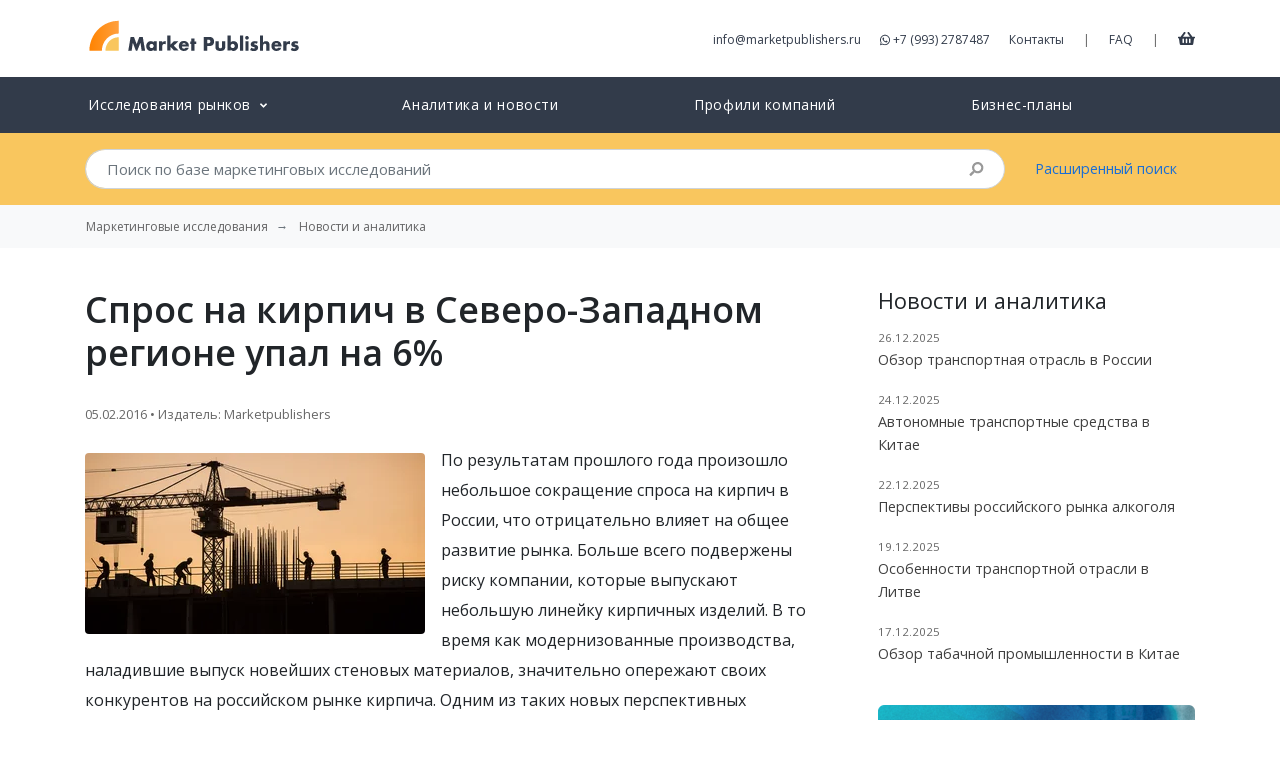

--- FILE ---
content_type: text/html; charset=UTF-8
request_url: https://marketpublishers.ru/lists/10384/news.html
body_size: 10092
content:
<!DOCTYPE html>
<html lang="ru">
<head>
    <meta charset="utf-8">
    <meta http-equiv="X-UA-Compatible" content="IE=edge">
    <meta name="viewport" content="width=device-width, initial-scale=1">
    <meta name="csrf-token" content="lKCbKN0LwxNJY7AwDD5r7fgRaZa2Mt2H791DKuRN">

    <title>Спрос на кирпич в Северо-Западном регионе упал на 6%</title>
<meta name="description" content="По результатам прошлого года произошло небольшое сокращение спроса на кирпич в России, что отрицательно влияет на общее развитие рынка. Больше всего подвержены риску компании, которые выпускают небольшую линейку кирпичных изделий. В то время как моде...">
<meta property="article:section" content="news">
<meta property="article:published_time" content="2016-02-05T14:35:57+00:00">
<link rel="canonical" href="https://marketpublishers.ru/lists/10384/news.html"/>
<meta property="og:title" content="Спрос на кирпич в Северо-Западном регионе упал на 6%" />
<meta property="og:description" content="По результатам прошлого года произошло небольшое сокращение спроса на кирпич в России, что отрицательно влияет на общее развитие рынка. Больше всего подвержены риску компании, которые выпускают небольшую линейку кирпичных изделий. В то время как моде..." />
<meta property="og:type" content="articles" />
<meta property="og:url" content="https://marketpublishers.ru/lists/10384/news.html" />
<meta property="og:image" content="/i/news/categories/construction-5.webp" />

<meta name="twitter:card" content="summary" />
<meta name="twitter:site" content="@market_reports" />
<meta name="twitter:title" content="Спрос на кирпич в Северо-Западном регионе упал на 6%" />
<meta name="twitter:description" content="По результатам прошлого года произошло небольшое сокращение спроса на кирпич в России, что отрицательно влияет на общее развитие рынка. Больше всего подвержены риску компании, которые выпускают небольшую линейку кирпичных изделий. В то время как моде..." />
<meta name="twitter:url" content="https://marketpublishers.ru/lists/10384/news.html" />
<meta name="twitter:images0" content="/i/news/categories/construction-5.webp" />
    
	<link rel="shortcut icon" href="https://marketpublishers.ru/assets/favicon/favicon.ico">
	<link rel="icon" sizes="16x16 32x32 64x64" href="https://marketpublishers.ru/assets/favicon/favicon.ico">
	<link rel="icon" type="image/png" sizes="196x196" href="https://marketpublishers.ru/assets/favicon/favicon-192.png">
	<link rel="icon" type="image/png" sizes="160x160" href="https://marketpublishers.ru/assets/favicon/favicon-160.png">
	<link rel="icon" type="image/png" sizes="96x96" href="https://marketpublishers.ru/assets/favicon/favicon-96.png">
	<link rel="icon" type="image/png" sizes="64x64" href="https://marketpublishers.ru/assets/favicon/favicon-64.png">
	<link rel="icon" type="image/png" sizes="32x32" href="https://marketpublishers.ru/assets/favicon/favicon-32.png">
	<link rel="icon" type="image/png" sizes="16x16" href="https://marketpublishers.ru/assets/favicon/favicon-16.png">
	<link rel="apple-touch-icon" href="https://marketpublishers.ru/assets/favicon/favicon-57.png">
	<link rel="apple-touch-icon" sizes="114x114" href="https://marketpublishers.ru/assets/favicon/favicon-114.png">
	<link rel="apple-touch-icon" sizes="72x72" href="https://marketpublishers.ru/assets/favicon/favicon-72.png">
	<link rel="apple-touch-icon" sizes="144x144" href="https://marketpublishers.ru/assets/favicon/favicon-144.png">
	<link rel="apple-touch-icon" sizes="60x60" href="https://marketpublishers.ru/assets/favicon/favicon-60.png">
	<link rel="apple-touch-icon" sizes="120x120" href="https://marketpublishers.ru/assets/favicon/favicon-120.png">
	<link rel="apple-touch-icon" sizes="76x76" href="https://marketpublishers.ru/assets/favicon/favicon-76.png">
	<link rel="apple-touch-icon" sizes="192x192" href="https://marketpublishers.ru/assets/favicon/favicon-192.png">
    <link rel="manifest" href="https://marketpublishers.ru/assets/favicon/manifest.json">

	<meta name="msapplication-TileColor" content="#FFFFFF">
	<meta name="msapplication-TileImage" content="https://marketpublishers.ru/assets/favicon/favicon-144.png">
	<meta name="msapplication-config" content="https://marketpublishers.ru/assets/favicon/browserconfig.xml">
    <link rel="mask-icon" href="https://marketpublishers.ru/assets/favicon/apple-touch-icon.svg" color="#ffffff">
    <meta name="theme-color" content="#ffffff">
    <meta name="apple-mobile-web-app-title" content="MarketPublishers">
    <meta name="mobile-web-app-capable" content="yes">
    <meta name="apple-mobile-web-app-status-bar-style" content="black">

    <link title="MarketPublishers" type="application/opensearchdescription+xml" rel="search" href="https://marketpublishers.ru/opensearch.xml" />
    
    <link rel="preconnect" href="https://fonts.googleapis.com">
    <link rel="preconnect" href="https://fonts.gstatic.com" crossorigin>
    <link rel="dns-prefetch" href="https://cdnjs.cloudflare.com">

    <link href="https://fonts.googleapis.com/css2?family=Open+Sans:wght@400;600&display=swap" rel="stylesheet">
    <link href="/assets/css/app.css" rel="stylesheet">
    
    <script defer src="https://cdnjs.cloudflare.com/ajax/libs/font-awesome/5.8.2/js/all.min.js" integrity="sha256-JgGtkjMEDh4dZj7UtWqSbUcftdwTFLNR3ih7FH80RHs=" crossorigin="anonymous"></script>

    <script type="application/ld+json">
    {
        "@context": "http://schema.org",
        "@type": "Organization",
        "url": "https://marketpublishers.ru/",
        "logo": "https://marketpublishers.ru/assets/i/logo.svg",
        "name" : "MarketPublishers",
        "sameAs" : ["https://www.facebook.com/marketpublishers/",
                    "https://twitter.com/market_reports",
                    "https://www.linkedin.com/company/marketpublishers/"
                   ]
    }
    </script>

    <script type="application/ld+json">
    {
        "@context": "http://schema.org",
        "@type": "WebSite",
        "url": "https://marketpublishers.ru/",
        "potentialAction": {
            "@type": "SearchAction",
            "target": "https://marketpublishers.ru/search?q={search_term_string}",
            "query-input": "required name=search_term_string"
        }
    }
    </script>

    <script async src="https://www.googletagmanager.com/gtag/js?id=G-ZXJTTPQ676"></script>
    <script>
    window.dataLayer = window.dataLayer || [];
    function gtag(){dataLayer.push(arguments);}
    gtag('js', new Date());

    gtag('config', 'G-ZXJTTPQ676');
    </script>



</head>
<body>
<div id="app">
    
    <header class="header_main">
        <div class="container">
            <div class="d-flex justify-content-between mt-3 mb-3">
                    
                    <div class="header_logo">
                        <a href="/" title="Market Research Reports &amp; Global Industry Analysis">
                            <img width="219" height="42" class="img-fluid" src="https://marketpublishers.ru/assets/i/logo.svg" alt="MarketPublishers">
                        </a>
                    </div>
                    
                    <div class="align-self-center d-none d-lg-block">
                      
                        <a class="mr-3" class="contact_by_mail" onclick="gtag('event', 'Email', {
    'event_category' : 'Contacts',
    'event_label' : 'Header email click'
    });" href="/cdn-cgi/l/email-protection#d1b8bfb7be91bcb0a3bab4a5a1a4b3bdb8a2b9b4a3a2ffa3a4"><span class="__cf_email__" data-cfemail="d6bfb8b0b996bbb7a4bdb3a2a6a3b4babfa5beb3a4a5f8a4a3">[email&#160;protected]</span></a>
                        
                        <a class="mr-3" onclick="gtag('event', 'Phone', {
    'event_category' : 'Contacts',
    'event_label' : 'Header phone click'
    });" href="https://wa.me/+79932787487" target="_blank" rel="noopener noreferrer nofollow">
                        <i class="fab fa-whatsapp" aria-hidden="true"></i>
                        +7 (993) 2787487
                        </a>
                        
                        <a class="mr-3" href="/contact_us.html">Контакты</a>
                        <span class="text-muted">|</span>
                        <a class="ml-3 mr-3" href="/customer_faq.html">FAQ</a>       
                        <span class="text-muted">|</span>
                        <a class="ml-3 cart-link" href="/cart" title="Корзина">
                            <i class="fas fa-shopping-basket"></i>
                        </a>
                    </div>

                    <div class="align-self-center d-lg-none">
                        <button class="btn btn-warning btn-circle" type="button" data-toggle="offcanvas" title="Open menu">
                            <i class="fas fa-bars"></i>
                        </button>
                    </div>
            </div>

        </div>
    </header>

    
    <nav class="navbar navbar-expand-lg header_catalog">
        <div class="navbar-collapse offcanvas-collapse">
        
            <ul class="navbar-nav nav-pills nav-fill container">
            
                            
                <li class="nav-item">
                    <a class="nav-link" href="/catalog/index.html">
                        <span>Исследования рынков</span>
                        <small><i class="ml-1 fas fa-angle-down"></i></small>
                    </a>

                    <div class="dropMTSH collapse">
                            <div class="dropMTB">
                                <table>
                                    <tbody>
                                    <tr>
                                        <td class="cmt">
                                            <a class="parentCMT business_finance_insurance" title="Бизнес, Финансы" href="/catalog/business_finance_insurance.html">Бизнес, Финансы</a>
                                            <a class="banking_finance" title="Банки и Финансовые Услуги" href="/catalog/banking_finance.html">Банки и Финансовые Услуги</a>
                                            <a class="real_estate" title="Недвижимость" href="/catalog/real_estate.html">Недвижимость</a>
                                            <a class="business_services" title="Бизнес-услуги" href="/catalog/business_services.html">Бизнес-услуги</a>
                                            <a class="business_survey" title="Бизнес-рекогносцировка" href="/catalog/business_survey.html">Бизнес-рекогносцировка</a>
                                            <a class="insurance" title="Страхование" href="/catalog/insurance.html">Страхование</a>
                                            <br>
                                            <a class="parentCMT services" title="Услуги" href="/catalog/services.html">Услуги</a>
                                            <a class="restaurants" title="Рестораны" href="/catalog/restaurants.html">Рестораны</a>
                                            <a class="transport_logistics" title="Транспорт и Логистика" href="/catalog/transport_logistics.html">Транспорт и Логистика</a>
                                            <a class="travel_leasure" title="Отдых и Путешествия" href="/catalog/travel_leasure.html">Отдых и Путешествия</a>
                                            <a class="hotels" title="Гостиницы" href="/catalog/hotels.html">Гостиницы</a>
                                            
                                            <a class="other_services" title="Другие Услуги" href="/catalog/other_services.html">Другие Услуги</a>
                                        </td>
                                        <td class="cmt">
                                            
                                            <a class="parentCMT medicine_pharmaceuticals_biotechnology" title="Медицина, Фармацевтика, Биотехнологии" href="/catalog/medicine_pharmaceuticals_biotechnology.html">Медицина, Фармацевтика, Биотехнологии</a>
                                            <a class="drugs_biotechnology" title="Лекарства и Биотехнологии" href="/catalog/drugs_biotechnology.html">Лекарства и Биотехнологии</a>
                                            <a class="healthcare_equipment_services" title="Оборудование, Медицинские Услуги" href="/catalog/healthcare_equipment_services.html">Оборудование, Медицинские Услуги</a>
                                        <br>
                                            <a class="parentCMT consumers_goods" title="Потребительские Товары, Розничная Торговля" href="/catalog/consumers_goods.html">Потребительские Товары, Розничная Торговля</a>
                                            <a class="cosmetics" title="Косметика" href="/catalog/cosmetics.html">Косметика</a>
                                            <a class="food_beverage" title="Продукты Питания и Напитки" href="/catalog/food_beverage.html">Продукты Питания и Напитки</a>
                                            <a class="textile" title="Текстиль, Одежда, Обувь" href="/catalog/textile.html">Текстиль, Одежда, Обувь</a>
                                            <a class="tv_entertainment" title="Товары для Развлечений" href="/catalog/tv_entertainment.html">Товары для Развлечений</a>
                                            <a class="other_cg" title="Прочие Товары" href="/catalog/other_cg.html">Прочие Товары</a>
                                            <a class="consumer_durables" title="Товары Длительного Использования" href="/catalog/consumer_durables.html">Товары Длительного Использования</a>
                                            <a class="household_personal_products" title="Домашнее Хозяйство, Товары Личного Потребления" href="/catalog/household_personal_products.html">Домашнее Хозяйство, Товары Личного Потребления</a>
                                            <a class="retailing" title="Розничная Торговля" href="/catalog/retailing.html">Розничная Торговля</a>
                            
                                        </td>
                                        <td class="cmt">
                                            <a class="parentCMT technologies_electronics" title="Технология и Электроника" href="/catalog/technologies_electronics.html">Технология и Электроника</a>
                                            <a class="computers" title="Компьютеры" href="/catalog/computers.html">Компьютеры</a>
                                            <a class="electronic_devices" title="Бытовая Техника, Электроприборы" href="/catalog/electronic_devices.html">Бытовая Техника, Электроприборы</a>
                                            <a class="media" title="Медиа" href="/catalog/media.html">Медиа</a>
                                            <a class="telecommunications" title="Телекоммуникации" href="/catalog/telecommunications.html">Телекоммуникации</a>
                                            <a class="software_services" title="Программное обеспечение, Сервисы" href="/catalog/software_services.html">Программное обеспечение, Сервисы</a>
                                            <a class="semiconductors" title="Полупроводниковые Технологии" href="/catalog/semiconductors.html">Полупроводниковые Технологии</a>
                                            <a class="hardware_equipment" title="Комплектующие, Оборудование" href="/catalog/hardware_equipment.html">Комплектующие, Оборудование</a>
                                            <br>
                                            <a class="parentCMT social_researches" title="Социальные Исследования" href="/catalog/social_researches.html">Социальные Исследования</a>
                                            <a class="demographics" title="Демография" href="/catalog/demographics.html">Демография</a>
                                            <a class="social_studies" title="Социсследования" href="/catalog/social_studies.html">Социсследования</a>
                                            <a class="government" title="Правительство" href="/catalog/government.html">Правительство</a>
                                        </td>
                                        <td width="200">
                                            <a class="parentCMT industry" title="Промышленность" href="/catalog/industry.html">Промышленность</a>
                                            <a class="chemicals_petrochemicals" title="Химия и Нефтехимия" href="/catalog/chemicals_petrochemicals.html">Химия и Нефтехимия</a>
                                            <a class="construction" title="Строительство" href="/catalog/construction.html">Строительство</a>
                                            <a class="energy" title="Энергетика" href="/catalog/energy.html">Энергетика</a>
                                            <a class="light_industry" title="Лёгкая Промышленность" href="/catalog/light_industry.html">Лёгкая Промышленность</a>
                                            <a class="machinery_equipment" title="Машиностроение и Оборудование" href="/catalog/machinery_equipment.html">Машиностроение и Оборудование</a>
                                            <a class="metallurgy" title="Чёрная и Цветная Металлургия" href="/catalog/metallurgy.html">Чёрная и Цветная Металлургия</a>
                                            <a class="raw_materials_fillers" title="Сырьё" href="/catalog/raw_materials_fillers.html">Сырьё</a>
                                            <a class="transportation" title="Транспорт" href="/catalog/transportation.html">Транспорт</a>
                                            <a class="agriculture" title="Сельское хозяйство" href="/catalog/agriculture.html">Сельское хозяйство</a>
                                            <a class="other_industries" href="/catalog/other_industries.html">Прочие Отрасли</a>
                                            <br>
                                            <a href="/catalog/education_consulting.html" class="parentCMT education_consulting" title="Образование и Консалтинг">Образование и Консалтинг</a>
                                            <a href="/catalog/databases_statistics.html" class="parentCMT databases_statistics" title="Базы Данных и Статистика">Базы Данных и Статистика</a>
                                            <a href="/catalog/government.html" class="parentCMT government" title="Правительство">Правительство</a>
                                            <!--  <a href="/catalog/company_reports.html" class="parentCMT company_reports" title="Отчеты и профили компаний">Отчеты и профили компаний</a>-->
                                        </td>
                                    </tbody>
                                </table>
                            </div>
                        </div>
                </li>
            
                <li class="nav-item">
                    <a class="nav-link" href="https://marketpublishers.ru/lists/news.html">
                        Аналитика и новости
                    </a>
                </li>

                <li class="nav-item">
                    <a class="nav-link" href="/catalog/company_reports.html">
                        Профили компаний
                    </a>
                </li>

                <li class="nav-item">
                    <a class="nav-link" href="/catalog/business-plans.html">
                        Бизнес-планы
                    </a>
                </li>
                
                        
            

            
            <li class="nav-item d-md-none">
                <a class="nav-link" href="/about.html">            
                    О Компании
                </a>
            </li>
            
            <li class="nav-item d-md-none">
                <a class="nav-link" href="/customer_faq.html">            
                    FAQ
                </a>
            </li>

            <li class="nav-item d-md-none">
                <a class="nav-link" href="/cart">
                    Корзина
                </a>
            </li>


            <li class="nav-item d-md-none">
                    <a class="nav-link" href="/contact_us.html">            
                        Контакты
                    </a>
                </li>

            </ul>
        </div>
    </nav>    
    <div class="header_search collapse">
        <div class="container">
            <div class="row">
            
                <div class="col-md-10">
                    <form action="/search" method="get" name="fSearch" class="search-form">
    <div class="input-group">
        <input class="form-control form-control-lg py-2 border-right-0" autocomplete="off" type="search" 
        placeholder="Поиск по базе маркетинговых исследований"
         name="q" value="">
        <span class="input-group-append">
            <div class="input-group-text bg-transparent search-submit">
                <i class="fa fa-search"></i>
            </div>
        </span>
    </div>
</form>                </div>
                <div class="col-md-2 align-self-center d-none d-md-block">
                    <a href="/advanced_search.html">Расширенный поиск</a>
                </div>
            </div>
        </div>
    </div>
    
        
            <nav aria-label="breadcrumb" class="bg-light">
            <ol class="breadcrumb container bg-light" itemscope itemtype="https://schema.org/BreadcrumbList">
                <li class="breadcrumb-item"><a class="d-inline-block text-truncate" href="/">Маркетинговые исследования</a></li>
                                                        <li itemprop="itemListElement" itemscope itemtype="https://schema.org/ListItem" class="breadcrumb-item">
                            <a class="d-inline-block text-truncate" itemscope itemtype="https://schema.org/WebPage"
                            itemprop="item"
                            itemid="https://marketpublishers.ru/lists/news.html" 
                            href="https://marketpublishers.ru/lists/news.html">
                                <span itemprop="name">Новости и аналитика</span>
                            </a>
                            <meta itemprop="position" content="0" />
                        </li>
                                                </ol>
        </nav>
    
    <main>
        
<div class="container">
        <div class="row">
            <div class="col-lg-8 content-readable">
                <h1 class="my-4">Спрос на кирпич в Северо-Западном регионе упал на 6%</h1>
                <p>
                    <small class="text-muted">
                        05.02.2016 • Издатель: Marketpublishers
                    </small>
                </p>
                                    <img src="/i/news/categories/construction-5.webp" class="rounded img-fluid float-left mt-2 mr-3" alt="">
                                <p>По результатам прошлого года произошло небольшое сокращение спроса на кирпич в России, что отрицательно влияет на общее развитие рынка. Больше всего подвержены риску компании, которые выпускают небольшую линейку кирпичных изделий. В то время как модернизованные производства, наладившие выпуск новейших стеновых материалов, значительно опережают своих конкурентов на российском рынке кирпича. Одним из таких новых перспективных направлений является выпуск клинкерного кирпича, который ранее в полном объеме импортировался из европейских стран.</p>
<p>Сложная ситуация в Российской экономике негативно влияет на кирпичный рынок Северо-Западного федерального округа. Игроки рынка отмечают снижение строительных работ, вследствие чего падает и потребления кирпича в регионе. Сегодня многие компании не спешат браться за новые проекты, а стараются быстрее завершить строительство уже начатых объектов. В результате такого поведения потребителей в прошлом году спрос на кирпич в регионе упал на 6%.</p>
<p>В 2016-2017 гг. ситуация на Северо-Западном рынке кирпича может усугубиться ввиду того, что в прошлом году количество новых проектов в сфере жилой и коммерческой недвижимости значительно сократилось. Тем не менее сильного падения рынка не ожидается, прогнозируется, что рынок кирпича продолжит постепенно снижаться в пределах 20%.</p>
<p>Аналитическое исследование Амикрон-консалтинг &ldquo;<a href="https://marketpublishers.ru/report/industry/construction/trendi-na-rinke-kirpicha-na-severo-zapade-v-2013-2014-gg-i-yanvare-avguste-2015-g.html">Тренды на рынке кирпича на Северо-Западе в 2013-2014 гг. и январе-августе 2015 г.</a>&rdquo; представляет собой прогноз развития кирпичного рынка в Северо-Западном регионе, анализ тенденций строительного рынка в целом, а также анализ динамики потребления продукции и роста цен. Кроме того, в исследовании описывается текущее состояние кирпичных заводов в регионе, тенденции на рынке рынков, а также анализ конкурентной среды.&nbsp;</p>
<p><strong>Подробная информация:</strong></p>
<p><strong>Тренды на рынке кирпича на Северо-Западе в 2013-2014 гг. и январе-августе 2015 г.</strong><br /> Дата: Октябрь, 2015<br /> Страниц: 32&nbsp;<br /> Цена: 35 000 руб.</p>
<p><strong>Другие исследования Амикрон-консалтинг по теме:</strong></p>
<p>
<ul>
<li><a title="Тренды на российском рынке кирпича в 2013-2014 гг. и январе-августе 2015 г." href="https://marketpublishers.ru/report/industry/construction/trendi-na-rossiyskom-rinke-kirpicha-v-2013-2014-gg-i-yanvare-avguste-2015-g.html">Тренды на российском рынке кирпича в 2013-2014 гг. и январе-августе 2015 г.</a></li>
<li><a title="Тренды на рынке кирпича на Северном Кавказе в 2013-2014 гг. и январе-августе 2015 г." href="https://marketpublishers.ru/report/industry/construction/trendi-na-rinke-kirpicha-na-severnom-kavkaze-v-2013-2014-gg-i-yanvare-avguste-2015-g.html">Тренды на рынке кирпича на Северном Кавказе в 2013-2014 гг. и январе-августе 2015 г.</a></li>
<li><a title="Тренды на рынке кирпича на Дальнем Востоке в 2013-2014 гг. и январе-августе 2015 г." href="https://marketpublishers.ru/report/industry/construction/trendi-na-rinke-kirpicha-na-dalnem-vostoke-v-2013-2014-gg-i-yanvare-avguste-2015-g.html">Тренды на рынке кирпича на Дальнем Востоке в 2013-2014 гг. и январе-августе 2015 г.</a></li>
<li><a title="Тренды на рынке кирпича в Южном ФО в 2013-2014 гг. и январе-августе 2015 г." href="https://marketpublishers.ru/report/industry/construction/trendi-na-rinke-kirpicha-v-ugnom-fo-v-2013-2014-gg-i-yanvare-avguste-2015-g.html">Тренды на рынке кирпича в Южном ФО в 2013-2014 гг. и январе-августе 2015 г.</a></li>
<li><a title="Тренды на рынке кирпича в Центральной России в 2013-2014 гг. и январе-августе 2015 г." href="https://marketpublishers.ru/report/industry/construction/trendi-na-rinke-kirpicha-v-tsentralnoy-rossii-v-2013-2014-gg-i-yanvare-avguste-2015-g.html">Тренды на рынке кирпича в Центральной России в 2013-2014 гг. и январе-августе 2015 г.</a></li>
<li><a title="Тренды на рынке кирпича в Сибири в 2013-2014 гг. и январе-августе 2015 г." href="https://marketpublishers.ru/report/industry/construction/trendi-na-rinke-kirpicha-v-sibiri-v-2013-2014-gg-i-yanvare-avguste-2015-g.html">Тренды на рынке кирпича в Сибири в 2013-2014 гг. и январе-августе 2015 г.</a></li>
<li><a title="Тренды на рынке кирпича в Поволжье в 2013-2014 гг. и январе-августе 2015 г." href="https://marketpublishers.ru/report/industry/construction/trendi-na-rinke-kirpicha-v-povolge-v-2013-2014-gg-i-yanvare-avguste-2015-g.html">Тренды на рынке кирпича в Поволжье в 2013-2014 гг. и январе-августе 2015 г.</a></li>
<li><a title="Тренды на рынке кирпича на Урале в 2013-2014 гг. и январе-августе 2015 г." href="https://marketpublishers.ru/report/industry/construction/trendi-na-rinke-kirpicha-na-urale-v-2013-2014-gg-i-yanvare-avguste-2015-g.html">Тренды на рынке кирпича на Урале в 2013-2014 гг. и январе-августе 2015 г.</a></li>
</ul>
</p>
<p>Более подробную информацию о исследованиях компании Амикрон-консалтинг можно найти&nbsp;на&nbsp;<a href="https://marketpublishers.ru/members/amikron/info.html">ее странице</a>.</p>
<p><strong>КОНТАКТЫ&nbsp;&nbsp;</strong></p>
<p>MarketPublishers.ru<br />Наталия Астер<br />Тел:&nbsp;&nbsp;+7 (993) 2787487<br /><br /><a href="/cdn-cgi/l/email-protection#[base64]"><span class="__cf_email__" data-cfemail="8ee7e0e8e1cee3effce5ebfafefbece2e7fde6ebfcfda0fcfb">[email&#160;protected]</span></a><strong><br /></strong><a href="https://marketpublishers.ru/">MarketPublishers.ru</a></p>

            </div>
    
            <div class=" col-lg-4 pl-lg-5">
                <div class="card border-0 mt-4 mb-4">
                    <div>
                        <h4 class="card-title">Новости и аналитика</h4>                        
                        <div id="loaded-cards" class="card-text"></div>
                    </div>
                </div>

                <div class="card  mb-4 text-white border-0" style="max-width:400px">
                    <img class="card-img" src="https://marketpublishers.ru/assets/i/cards/digest_bg.png" alt="">
                    <div class="h-100 card-img-overlay text-center d-flex justify-content-center align-items-center">
                        <div class="text-white">
                            <h3 class="font-weight-bold">Дайджест</h3>
                            <button  data-toggle="modal" data-target="#subscribe-form" class="mt-3 btn btn-lg btn-warning text-white">Подписка</button>
                        </div>
                    </div>
                </div>
                
            </div>


            <div class="modal fade" id="subscribe-form" role="dialog" aria-labelledby="helpModalLabel" aria-hidden="true">
    
        <div class="modal-dialog  modal-dialog-centered" role="document">
            <div class="modal-content">
            <div class="modal-header border-0 pb-0 mb-0">
                <button type="button" class="close" data-dismiss="modal" aria-label="Close">
                <span aria-hidden="true">&times;</span>
                </button>
            </div>
            <div class="modal-header pt-0 mt-0 justify-content-center border-0">
                <h3 class="modal-title mx-auto font-weight-bold" id="helpModalLabel">Дайджест</h3>
            </div>
            
           
            <form action="https://marketpublishers.ru/contact/subscribe" method="POST">
                    <input type="hidden" name="_token" value="lKCbKN0LwxNJY7AwDD5r7fgRaZa2Mt2H791DKuRN">                    <div id="jtoken_rhcvqSVAYK0mDnkK_wrap" style="display:none;">
        <input name="jtoken_rhcvqSVAYK0mDnkK" type="text" value="" id="jtoken_rhcvqSVAYK0mDnkK">
        <input name="vtoken" type="text" value="eyJpdiI6IlpyMFZtaUpZT2lNdm1icm10Tm5iNmc9PSIsInZhbHVlIjoibUhXZWJ0U3E2dTBKd2FxWVwvamZqVGc9PSIsIm1hYyI6IjA0ZWRkMTZkMTdkYTNkYTY4YjhkZmVjMTNmOGQ1MzQwNDYyNjZhMWQ3OTU4MDhiZmUxMmU1ZmY0MTU4ZWMzOTIifQ==">
    </div>
                    <div class="modal-body pr-5 pl-5">
            
                                                  
            
                        <div class="form-group">
                            <label for="field-company" class="col-form-label">Компания/Организация:</label>
                            <input type="text" class="form-control" id="field-company" name="company" required value="">
                        </div>
            
                        <div class="form-group">
                            <label for="field-name" class="col-form-label">Ваше имя:</label>
                            <input type="text" class="form-control" id="field-name" name="name" required value="">
                        </div>
            
                        <div class="form-group">
                            <label for="field-email" class="col-form-label">Email:</label>
                            <input type="email" class="form-control" id="field-email" name="email" required value="">
                        </div>
                    
                    </div>
                    <div class="modal-footer mb-4 border-0 justify-content-center">
                        <button type="submit" class="w-50 btn btn-lg btn-warning font-weight-bold  text-white">Подписка</button>
                    </div>
                </form>

            </div>
        </div>
    </div>
    
    
        
    

        </div>    
            
        
                
            
    </div>

    </main>

    <footer class="footer_main">
        <div class="container">
            <div class="row ">
            <div class="col-lg-3 col-md-3  col-6">
                    <span class="gray-bold">Наши контакты</span><br>

                    <a onclick="gtag('event', 'Phone', {
    'event_category' : 'Contacts',
    'event_label' : 'Footer phone click'
    });" href="https://wa.me/+79932787487" target="_blank" rel="noopener noreferrer nofollow">
                    <i class="fab fa-whatsapp" aria-hidden="true"></i> +7 (993) 2787487
                    </a>
                    <br>
                    <a class="contact_by_mail" onclick="gtag('event', 'Email', {
    'event_category' : 'Contacts',
    'event_label' : 'Footer email'
    });" href="/cdn-cgi/l/email-protection#e58c8b838aa58884978e8091959087898c968d809796cb9790">
                        <span class="__cf_email__" data-cfemail="533a3d353c133e32213836272326313f3a203b3621207d2126">[email&#160;protected]</span>
                    </a>
                </div>
                
                <div class="col-lg-2 col-md-2 col-sm-6 d-md-block">
                    <a href="/about.html">О компании</a><br>
                    <a href="/#clients">Наши клиенты</a><br>
                    <a href="/members/list.html">Наши издатели</a><br>
                    <a href="/customer_faq.html">FAQ</a><br>
                </div>

                <div class="col-lg-2 col-md-2 col-sm-6 d-md-block">
                    <a href="/catalog/index.html">Исследования рынков</a><br>
                    <a href="/catalog/recent.html">Новые исследования</a><br>
                    <a href="/lists/news.html">Новости и аналитика</a><br>

                </div>

                <div class="menu col-lg-2 col-md-2 col-sm-6 d-md-block">
                    <a href="/docs/terms_conditions.html">Условия</a><br>
                    <a href="/partners/index.html">Партнерская программа</a><br>
                    
                </div>

                

                <div class="col-lg-3 col-md-3 col-6">
                    <a class="gray-bold d-block mb-4" href="/members/register_publisher.html">Регистрация издателя</a>
                </div>

                
            </div>
            
            <div class="row mt-5 mb-5 d-none d-md-block">
                <div class="col-lg-12 d-flex justify-content-center">
                                    <img data-src="https://marketpublishers.ru/assets/ui/cc-ru.webp" width="406" height="39" alt="" class="lazyload img-fluid" style="opacity: 30%;">
                                </div>
            </div>   
            
            <hr class="mb-4">
            <div class="d-flex justify-content-between ">
                <div>
                    <span class="gray">&copy; 2006-2026 
                    MarketPublishers.ru - Общество с ограниченной ответственностью «Маркет Паблишерс»<br>ИНН 7723676650, ОГРН 5087746093683 от 12 сентября 2008 г.,
109428, г. Москва, вн.тер.г. муниципальный округ Рязанский, ул. Коновалова, д.18, пом. III, ком.4, оф.41, тел. +7 (993) 2787487



                                        </span>
                </div>
                <div>
                        
                </div>
            </div>
            <a href="/cart" class="widget-trigger-cart collapse btn btn-lg btn-success text-white">
                <i class="fas fa-shopping-basket mr-1"></i>
                Корзина
            </a>
        </div>

    </footer>

</div>

<script data-cfasync="false" src="/cdn-cgi/scripts/5c5dd728/cloudflare-static/email-decode.min.js"></script><script type="text/javascript" >
   (function(m,e,t,r,i,k,a){m[i]=m[i]||function(){(m[i].a=m[i].a||[]).push(arguments)};
   m[i].l=1*new Date();
   for (var j = 0; j < document.scripts.length; j++) {if (document.scripts[j].src === r) { return; }}
   k=e.createElement(t),a=e.getElementsByTagName(t)[0],k.async=1,k.src=r,a.parentNode.insertBefore(k,a)})
   (window, document, "script", "https://mc.yandex.ru/metrika/tag.js", "ym");

   ym(95197926, "init", {
        clickmap:true,
        trackLinks:true,
        accurateTrackBounce:true,
        webvisor:true
   });
</script>
<noscript><div><img src="https://mc.yandex.ru/watch/95197926" style="position:absolute; left:-9999px;" alt="" /></div></noscript>

<script src="/assets/js/app.js"></script>

<script type="text/javascript">
$('.header_catalog .nav-item .nav-link small').click(function(event) {
    if ($(window).width() <= 991.98) {
        event.preventDefault();
    }
});


$('.header_catalog .nav-item .nav-link span').click(function() {
		interval = setTimeout(function(){
			if ($(window).width() <= 991.98) {
				 console.log('collapse!');
				$(".dropMTSH:not(.collapse)").addClass("collapse");
			}
		}, 200);
	},
		function() {
			$(".dropMTSH:not(.collapse)").addClass("collapse");
			clearInterval(interval);
		}
	);
</script>

<script>
$(document).ready(function(){
    const api_url = 'https://marketpublishers.ru/api/lists/news';    
    $.getJSON(api_url, function (data) {
        data['data'].slice(0, 5).forEach(data => {
            if(data.id != 10384){
                var template = '<p>' +
                    '<small class="text-muted">'+ data.date +'</small><br>' +
                    '<a href="'+ data.link +'">'+ data.title_full +'</a>' +
                    '</p>';
                
                $('#loaded-cards').append(template);
            }
        });     
    });
});

</script>

<script defer src="https://static.cloudflareinsights.com/beacon.min.js/vcd15cbe7772f49c399c6a5babf22c1241717689176015" integrity="sha512-ZpsOmlRQV6y907TI0dKBHq9Md29nnaEIPlkf84rnaERnq6zvWvPUqr2ft8M1aS28oN72PdrCzSjY4U6VaAw1EQ==" data-cf-beacon='{"version":"2024.11.0","token":"977b88e1bd5142748f6c5bfd92295a02","r":1,"server_timing":{"name":{"cfCacheStatus":true,"cfEdge":true,"cfExtPri":true,"cfL4":true,"cfOrigin":true,"cfSpeedBrain":true},"location_startswith":null}}' crossorigin="anonymous"></script>
</body>
</html>